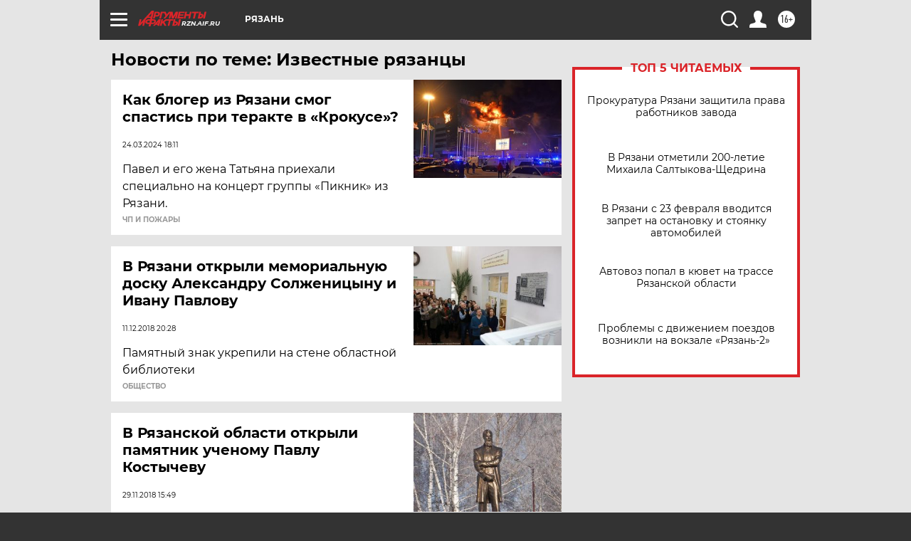

--- FILE ---
content_type: text/html; charset=UTF-8
request_url: https://rzn.aif.ru/tag/izvjestnyje_rjazantsy
body_size: 16912
content:
<!DOCTYPE html>
<!--[if IE 8]><html class="ie8"> <![endif]-->
<!--[if gt IE 8]><!--><html lang="ru"> <!--<![endif]-->
<head>
    <!-- created_at 30-01-2026 08:35:26 -->
    <script>
        window.isIndexPage = 0;
        window.isMobileBrowser = 0;
        window.disableSidebarCut = 1;
        window.bannerDebugMode = 0;
    </script>

                
                                    <meta http-equiv="Content-Type" content="text/html; charset=utf-8" >
<meta name="format-detection" content="telephone=no" >
<meta name="viewport" content="width=device-width, user-scalable=no, initial-scale=1.0, maximum-scale=1.0, minimum-scale=1.0" >
<meta http-equiv="X-UA-Compatible" content="IE=edge,chrome=1" >
<meta name="HandheldFriendly" content="true" >
<meta name="format-detection" content="telephone=no" >
<meta name="theme-color" content="#ffffff" >
<meta name="description" content="Известные рязанцы — самые актуальные и последние новости сегодня. Будьте в курсе главных свежих новостных событий дня и последнего часа, фото и видео репортажей на сайте Аргументы и Факты." >
<meta name="facebook-domain-verification" content="jiqbwww7rrqnwzjkizob7wrpmgmwq3" >
        <title>Известные рязанцы — последние новости сегодня | АиФ Рязань</title>    <link rel="shortcut icon" type="image/x-icon" href="/favicon.ico" />
    <link rel="icon" type="image/svg+xml" href="/favicon.svg">
    
    <link rel="preload" href="/redesign2018/fonts/montserrat-v15-latin-ext_latin_cyrillic-ext_cyrillic-regular.woff2" as="font" type="font/woff2" crossorigin>
    <link rel="preload" href="/redesign2018/fonts/montserrat-v15-latin-ext_latin_cyrillic-ext_cyrillic-italic.woff2" as="font" type="font/woff2" crossorigin>
    <link rel="preload" href="/redesign2018/fonts/montserrat-v15-latin-ext_latin_cyrillic-ext_cyrillic-700.woff2" as="font" type="font/woff2" crossorigin>
    <link rel="preload" href="/redesign2018/fonts/montserrat-v15-latin-ext_latin_cyrillic-ext_cyrillic-700italic.woff2" as="font" type="font/woff2" crossorigin>
    <link rel="preload" href="/redesign2018/fonts/montserrat-v15-latin-ext_latin_cyrillic-ext_cyrillic-800.woff2" as="font" type="font/woff2" crossorigin>
    <link href="https://rzn.aif.ru/tag/izvjestnyje_rjazantsy" rel="canonical" >
<link href="https://rzn.aif.ru/redesign2018/css/style.css?cba" media="all" rel="stylesheet" type="text/css" >
<link href="https://rzn.aif.ru/img/icon/apple_touch_icon_57x57.png?cba" rel="apple-touch-icon" sizes="57x57" >
<link href="https://rzn.aif.ru/img/icon/apple_touch_icon_114x114.png?cba" rel="apple-touch-icon" sizes="114x114" >
<link href="https://rzn.aif.ru/img/icon/apple_touch_icon_72x72.png?cba" rel="apple-touch-icon" sizes="72x72" >
<link href="https://rzn.aif.ru/img/icon/apple_touch_icon_144x144.png?cba" rel="apple-touch-icon" sizes="144x144" >
<link href="https://rzn.aif.ru/img/icon/apple-touch-icon.png?cba" rel="apple-touch-icon" sizes="180x180" >
<link href="https://rzn.aif.ru/img/icon/favicon-32x32.png?cba" rel="icon" type="image/png" sizes="32x32" >
<link href="https://rzn.aif.ru/img/icon/favicon-16x16.png?cba" rel="icon" type="image/png" sizes="16x16" >
<link href="https://rzn.aif.ru/img/manifest.json?cba" rel="manifest" >
<link href="https://rzn.aif.ru/img/safari-pinned-tab.svg?cba" rel="mask-icon" color="#d55b5b" >
<link href="https://ads.betweendigital.com" rel="preconnect" crossorigin="" >
        <script type="text/javascript">
    //<!--
    var isRedesignPage = true;    //-->
</script>
<script type="text/javascript" src="https://rzn.aif.ru/js/output/jquery.min.js?cba"></script>
<script type="text/javascript" src="https://rzn.aif.ru/js/output/header_scripts.js?cba"></script>
<script type="text/javascript">
    //<!--
    var _sf_startpt=(new Date()).getTime()    //-->
</script>
<script type="text/javascript" src="https://yastatic.net/s3/passport-sdk/autofill/v1/sdk-suggest-with-polyfills-latest.js?cba"></script>
<script type="text/javascript">
    //<!--
    window.YandexAuthParams = {"oauthQueryParams":{"client_id":"b104434ccf5a4638bdfe8a9101264f3c","response_type":"code","redirect_uri":"https:\/\/aif.ru\/oauth\/yandex\/callback"},"tokenPageOrigin":"https:\/\/aif.ru"};    //-->
</script>
<script type="text/javascript">
    //<!--
    function AdFox_getWindowSize() {
    var winWidth,winHeight;
	if( typeof( window.innerWidth ) == 'number' ) {
		//Non-IE
		winWidth = window.innerWidth;
		winHeight = window.innerHeight;
	} else if( document.documentElement && ( document.documentElement.clientWidth || document.documentElement.clientHeight ) ) {
		//IE 6+ in 'standards compliant mode'
		winWidth = document.documentElement.clientWidth;
		winHeight = document.documentElement.clientHeight;
	} else if( document.body && ( document.body.clientWidth || document.body.clientHeight ) ) {
		//IE 4 compatible
		winWidth = document.body.clientWidth;
		winHeight = document.body.clientHeight;
	}
	return {"width":winWidth, "height":winHeight};
}//END function AdFox_getWindowSize

function AdFox_getElementPosition(elemId){
    var elem;
    
    if (document.getElementById) {
		elem = document.getElementById(elemId);
	}
	else if (document.layers) {
		elem = document.elemId;
	}
	else if (document.all) {
		elem = document.all.elemId;
	}
    var w = elem.offsetWidth;
    var h = elem.offsetHeight;	
    var l = 0;
    var t = 0;
	
    while (elem)
    {
        l += elem.offsetLeft;
        t += elem.offsetTop;
        elem = elem.offsetParent;
    }

    return {"left":l, "top":t, "width":w, "height":h};
} //END function AdFox_getElementPosition

function AdFox_getBodyScrollTop(){
	return self.pageYOffset || (document.documentElement && document.documentElement.scrollTop) || (document.body && document.body.scrollTop);
} //END function AdFox_getBodyScrollTop

function AdFox_getBodyScrollLeft(){
	return self.pageXOffset || (document.documentElement && document.documentElement.scrollLeft) || (document.body && document.body.scrollLeft);
}//END function AdFox_getBodyScrollLeft

function AdFox_Scroll(elemId,elemSrc){
   var winPos = AdFox_getWindowSize();
   var winWidth = winPos.width;
   var winHeight = winPos.height;
   var scrollY = AdFox_getBodyScrollTop();
   var scrollX =  AdFox_getBodyScrollLeft();
   var divId = 'AdFox_banner_'+elemId;
   var ltwhPos = AdFox_getElementPosition(divId);
   var lPos = ltwhPos.left;
   var tPos = ltwhPos.top;

   if(scrollY+winHeight+5 >= tPos && scrollX+winWidth+5 >= lPos){
      AdFox_getCodeScript(1,elemId,elemSrc);
	  }else{
	     setTimeout('AdFox_Scroll('+elemId+',"'+elemSrc+'");',100);
	  }
}//End function AdFox_Scroll    //-->
</script>
<script type="text/javascript">
    //<!--
    function AdFox_SetLayerVis(spritename,state){
   document.getElementById(spritename).style.visibility=state;
}

function AdFox_Open(AF_id){
   AdFox_SetLayerVis('AdFox_DivBaseFlash_'+AF_id, "hidden");
   AdFox_SetLayerVis('AdFox_DivOverFlash_'+AF_id, "visible");
}

function AdFox_Close(AF_id){
   AdFox_SetLayerVis('AdFox_DivOverFlash_'+AF_id, "hidden");
   AdFox_SetLayerVis('AdFox_DivBaseFlash_'+AF_id, "visible");
}

function AdFox_getCodeScript(AF_n,AF_id,AF_src){
   var AF_doc;
   if(AF_n<10){
      try{
	     if(document.all && !window.opera){
		    AF_doc = window.frames['AdFox_iframe_'+AF_id].document;
			}else if(document.getElementById){
			         AF_doc = document.getElementById('AdFox_iframe_'+AF_id).contentDocument;
					 }
		 }catch(e){}
    if(AF_doc){
	   AF_doc.write('<scr'+'ipt type="text/javascript" src="'+AF_src+'"><\/scr'+'ipt>');
	   }else{
	      setTimeout('AdFox_getCodeScript('+(++AF_n)+','+AF_id+',"'+AF_src+'");', 100);
		  }
		  }
}

function adfoxSdvigContent(banID, flashWidth, flashHeight){
	var obj = document.getElementById('adfoxBanner'+banID).style;
	if (flashWidth == '100%') obj.width = flashWidth;
	    else obj.width = flashWidth + "px";
	if (flashHeight == '100%') obj.height = flashHeight;
	    else obj.height = flashHeight + "px";
}

function adfoxVisibilityFlash(banName, flashWidth, flashHeight){
    	var obj = document.getElementById(banName).style;
	if (flashWidth == '100%') obj.width = flashWidth;
	    else obj.width = flashWidth + "px";
	if (flashHeight == '100%') obj.height = flashHeight;
	    else obj.height = flashHeight + "px";
}

function adfoxStart(banID, FirShowFlNum, constVisFlashFir, sdvigContent, flash1Width, flash1Height, flash2Width, flash2Height){
	if (FirShowFlNum == 1) adfoxVisibilityFlash('adfoxFlash1'+banID, flash1Width, flash1Height);
	    else if (FirShowFlNum == 2) {
		    adfoxVisibilityFlash('adfoxFlash2'+banID, flash2Width, flash2Height);
	        if (constVisFlashFir == 'yes') adfoxVisibilityFlash('adfoxFlash1'+banID, flash1Width, flash1Height);
		    if (sdvigContent == 'yes') adfoxSdvigContent(banID, flash2Width, flash2Height);
		        else adfoxSdvigContent(banID, flash1Width, flash1Height);
	}
}

function adfoxOpen(banID, constVisFlashFir, sdvigContent, flash2Width, flash2Height){
	var aEventOpenClose = new Image();
	var obj = document.getElementById("aEventOpen"+banID);
	if (obj) aEventOpenClose.src =  obj.title+'&rand='+Math.random()*1000000+'&prb='+Math.random()*1000000;
	adfoxVisibilityFlash('adfoxFlash2'+banID, flash2Width, flash2Height);
	if (constVisFlashFir != 'yes') adfoxVisibilityFlash('adfoxFlash1'+banID, 1, 1);
	if (sdvigContent == 'yes') adfoxSdvigContent(banID, flash2Width, flash2Height);
}


function adfoxClose(banID, constVisFlashFir, sdvigContent, flash1Width, flash1Height){
	var aEventOpenClose = new Image();
	var obj = document.getElementById("aEventClose"+banID);
	if (obj) aEventOpenClose.src =  obj.title+'&rand='+Math.random()*1000000+'&prb='+Math.random()*1000000;
	adfoxVisibilityFlash('adfoxFlash2'+banID, 1, 1);
	if (constVisFlashFir != 'yes') adfoxVisibilityFlash('adfoxFlash1'+banID, flash1Width, flash1Height);
	if (sdvigContent == 'yes') adfoxSdvigContent(banID, flash1Width, flash1Height);
}    //-->
</script>
<script type="text/javascript">
    //<!--
    window.yaContextCb = window.yaContextCb || []    //-->
</script>
<script type="text/javascript" src="https://yandex.ru/ads/system/context.js?cba"></script>
<script type="text/javascript" src="//cdn.rutarget.ru/static/publishertag/publishertag.js?cba"></script>
<script type="text/javascript">
    //<!--
    window.EventObserver = {
    observers: {},

    subscribe: function (name, fn) {
        if (!this.observers.hasOwnProperty(name)) {
            this.observers[name] = [];
        }
        this.observers[name].push(fn)
    },
    
    unsubscribe: function (name, fn) {
        if (!this.observers.hasOwnProperty(name)) {
            return;
        }
        this.observers[name] = this.observers[name].filter(function (subscriber) {
            return subscriber !== fn
        })
    },
    
    broadcast: function (name, data) {
        if (!this.observers.hasOwnProperty(name)) {
            return;
        }
        this.observers[name].forEach(function (subscriber) {
            return subscriber(data)
        })
    }
};    //-->
</script>    
    <script>
  var adcm_config ={
    id:1064,
    platformId: 64,
    init: function () {
      window.adcm.call();
    }
  };
</script>
<script src="https://tag.digitaltarget.ru/adcm.js" async></script>    <script async src="https://www.googletagservices.com/tag/js/gpt.js"></script>
<script async src="https://cdn-b.notsy.io/aif/ym.js"></script>
<script>
window.notsyCmd = window.notsyCmd || [];
window.notsyCmd.push(function() {
window.notsyInit(

{ "pageVersionAutodetect": true }
);
});
</script><meta name="zen-verification" content="2OZNP2DvAP4yhJtSPXSC7c32fIy8RnpTuwwm7k79FwKlar2idzQZB6dYkzJGM09N" />    <link rel="stylesheet" type="text/css" media="print" href="https://rzn.aif.ru/redesign2018/css/print.css?cba" />
    <base href=""/>
</head><body class="region__rzn ">
<div class="overlay"></div>
<!-- Rating@Mail.ru counter -->
<script type="text/javascript">
var _tmr = window._tmr || (window._tmr = []);
_tmr.push({id: "59428", type: "pageView", start: (new Date()).getTime()});
(function (d, w, id) {
  if (d.getElementById(id)) return;
  var ts = d.createElement("script"); ts.type = "text/javascript"; ts.async = true; ts.id = id;
  ts.src = "https://top-fwz1.mail.ru/js/code.js";
  var f = function () {var s = d.getElementsByTagName("script")[0]; s.parentNode.insertBefore(ts, s);};
  if (w.opera == "[object Opera]") { d.addEventListener("DOMContentLoaded", f, false); } else { f(); }
})(document, window, "topmailru-code");
</script><noscript><div>
<img src="https://top-fwz1.mail.ru/counter?id=59428;js=na" style="border:0;position:absolute;left:-9999px;" alt="Top.Mail.Ru" />
</div></noscript>
<!-- //Rating@Mail.ru counter -->



<div class="container" id="container">
    
        <noindex><div class="adv_content bp__body_first adwrapper"><div class="banner_params hide" data-params="{&quot;id&quot;:4921,&quot;num&quot;:1,&quot;place&quot;:&quot;body_first&quot;}"></div>
<!--AdFox START-->
<!--aif_direct-->
<!--Площадка: AIF_fullscreen /  / -->
<!--Тип баннера: FullScreen-->
<!--Расположение: <верх страницы>-->
<div id="adfox_150417328041091508"></div>
<script>     
    window.yaContextCb.push(()=>{
    Ya.adfoxCode.create({
        ownerId: 249933,
        containerId: 'adfox_150417328041091508',
        params: {
            pp: 'g',
            ps: 'cnul',
            p2: 'fptu',
            puid1: ''
        }
    }); 
}); 
</script></div></noindex>
        
        <!--баннер над шапкой--->
                <div class="banner_box">
            <div class="main_banner">
                            </div>
        </div>
                <!--//баннер  над шапкой--->

    <script>
	currentUser = new User();
</script>

<header class="header">
    <div class="count_box_nodisplay">
    <div class="couter_block"><!--LiveInternet counter-->
<script type="text/javascript"><!--
document.write("<img src='https://counter.yadro.ru//hit;AIF?r"+escape(document.referrer)+((typeof(screen)=="undefined")?"":";s"+screen.width+"*"+screen.height+"*"+(screen.colorDepth?screen.colorDepth:screen.pixelDepth))+";u"+escape(document.URL)+";h"+escape(document.title.substring(0,80))+";"+Math.random()+"' width=1 height=1 alt=''>");
//--></script><!--/LiveInternet--></div></div>    <div class="topline">
    <a href="#" class="burger openCloser">
        <div class="burger__wrapper">
            <span class="burger__line"></span>
            <span class="burger__line"></span>
            <span class="burger__line"></span>
        </div>
    </a>

    
    <a href="/" class="logo_box">
                <img width="96" height="22" src="https://rzn.aif.ru/redesign2018/img/logo.svg?cba" alt="Аргументы и Факты">
        <div class="region_url">
            rzn.aif.ru        </div>
            </a>
    <div itemscope itemtype="http://schema.org/Organization" class="schema_org">
        <img itemprop="logo" src="https://rzn.aif.ru/redesign2018/img/logo.svg?cba" />
        <a itemprop="url" href="/"></a>
        <meta itemprop="name" content="АО «Аргументы и Факты»" />
        <div itemprop="address" itemscope itemtype="http://schema.org/PostalAddress">
            <meta itemprop="postalCode" content="101000" />
            <meta itemprop="addressLocality" content="Москва" />
            <meta itemprop="streetAddress" content="ул. Мясницкая, д. 42"/>
            <meta itemprop="addressCountry" content="RU"/>
            <a itemprop="telephone" href="tel:+74956465757">+7 (495) 646 57 57</a>
        </div>
    </div>
    <div class="age16 age16_topline">16+</div>
    <a href="#" class="region regionOpenCloser">
        <img width="19" height="25" src="https://rzn.aif.ru/redesign2018/img/location.svg?cba"><span>Рязань</span>
    </a>
    <div class="topline__slot">
             </div>

    <!--a class="topline__hashtag" href="https://aif.ru/health/coronavirus/?utm_medium=header&utm_content=covid&utm_source=aif">#остаемсядома</a-->
    <div class="auth_user_status_js">
        <a href="#" class="user auth_link_login_js auth_open_js"><img width="24" height="24" src="https://rzn.aif.ru/redesign2018/img/user_ico.svg?cba"></a>
        <a href="/profile" class="user auth_link_profile_js" style="display: none"><img width="24" height="24" src="https://rzn.aif.ru/redesign2018/img/user_ico.svg?cba"></a>
    </div>
    <div class="search_box">
        <a href="#" class="search_ico searchOpener">
            <img width="24" height="24" src="https://rzn.aif.ru/redesign2018/img/search_ico.svg?cba">
        </a>
        <div class="search_input">
            <form action="/search" id="search_form1">
                <input type="text" name="text" maxlength="50"/>
            </form>
        </div>
    </div>
</div>

<div class="fixed_menu topline">
    <div class="cont_center">
        <a href="#" class="burger openCloser">
            <div class="burger__wrapper">
                <span class="burger__line"></span>
                <span class="burger__line"></span>
                <span class="burger__line"></span>
            </div>
        </a>
        <a href="/" class="logo_box">
                        <img width="96" height="22" src="https://rzn.aif.ru/redesign2018/img/logo.svg?cba" alt="Аргументы и Факты">
            <div class="region_url">
                rzn.aif.ru            </div>
                    </a>
        <div class="age16 age16_topline">16+</div>
        <a href="/" class="region regionOpenCloser">
            <img width="19" height="25" src="https://rzn.aif.ru/redesign2018/img/location.svg?cba">
            <span>Рязань</span>
        </a>
        <div class="topline__slot">
                    </div>

        <!--a class="topline__hashtag" href="https://aif.ru/health/coronavirus/?utm_medium=header&utm_content=covid&utm_source=aif">#остаемсядома</a-->
        <div class="auth_user_status_js">
            <a href="#" class="user auth_link_login_js auth_open_js"><img width="24" height="24" src="https://rzn.aif.ru/redesign2018/img/user_ico.svg?cba"></a>
            <a href="/profile" class="user auth_link_profile_js" style="display: none"><img width="24" height="24" src="https://rzn.aif.ru/redesign2018/img/user_ico.svg?cba"></a>
        </div>
        <div class="search_box">
            <a href="#" class="search_ico searchOpener">
                <img width="24" height="24" src="https://rzn.aif.ru/redesign2018/img/search_ico.svg?cba">
            </a>
            <div class="search_input">
                <form action="/search">
                    <input type="text" name="text" maxlength="50" >
                </form>
            </div>
        </div>
    </div>
</div>    <div class="regions_box">
    <nav class="cont_center">
        <ul class="regions">
            <li><a href="https://aif.ru?from_menu=1">ФЕДЕРАЛЬНЫЙ</a></li>
            <li><a href="https://spb.aif.ru">САНКТ-ПЕТЕРБУРГ</a></li>

            
                                    <li><a href="https://adigea.aif.ru">Адыгея</a></li>
                
            
                                    <li><a href="https://arh.aif.ru">Архангельск</a></li>
                
            
                
            
                
            
                                    <li><a href="https://astrakhan.aif.ru">Астрахань</a></li>
                
            
                                    <li><a href="https://altai.aif.ru">Барнаул</a></li>
                
            
                                    <li><a href="https://aif.by">Беларусь</a></li>
                
            
                                    <li><a href="https://bel.aif.ru">Белгород</a></li>
                
            
                
            
                                    <li><a href="https://bryansk.aif.ru">Брянск</a></li>
                
            
                                    <li><a href="https://bur.aif.ru">Бурятия</a></li>
                
            
                                    <li><a href="https://vl.aif.ru">Владивосток</a></li>
                
            
                                    <li><a href="https://vlad.aif.ru">Владимир</a></li>
                
            
                                    <li><a href="https://vlg.aif.ru">Волгоград</a></li>
                
            
                                    <li><a href="https://vologda.aif.ru">Вологда</a></li>
                
            
                                    <li><a href="https://vrn.aif.ru">Воронеж</a></li>
                
            
                
            
                                    <li><a href="https://dag.aif.ru">Дагестан</a></li>
                
            
                
            
                                    <li><a href="https://ivanovo.aif.ru">Иваново</a></li>
                
            
                                    <li><a href="https://irk.aif.ru">Иркутск</a></li>
                
            
                                    <li><a href="https://kazan.aif.ru">Казань</a></li>
                
            
                                    <li><a href="https://kzaif.kz">Казахстан</a></li>
                
            
                
            
                                    <li><a href="https://klg.aif.ru">Калининград</a></li>
                
            
                
            
                                    <li><a href="https://kaluga.aif.ru">Калуга</a></li>
                
            
                                    <li><a href="https://kamchatka.aif.ru">Камчатка</a></li>
                
            
                
            
                                    <li><a href="https://karel.aif.ru">Карелия</a></li>
                
            
                                    <li><a href="https://kirov.aif.ru">Киров</a></li>
                
            
                                    <li><a href="https://komi.aif.ru">Коми</a></li>
                
            
                                    <li><a href="https://kostroma.aif.ru">Кострома</a></li>
                
            
                                    <li><a href="https://kuban.aif.ru">Краснодар</a></li>
                
            
                                    <li><a href="https://krsk.aif.ru">Красноярск</a></li>
                
            
                                    <li><a href="https://krym.aif.ru">Крым</a></li>
                
            
                                    <li><a href="https://kuzbass.aif.ru">Кузбасс</a></li>
                
            
                
            
                
            
                                    <li><a href="https://aif.kg">Кыргызстан</a></li>
                
            
                                    <li><a href="https://mar.aif.ru">Марий Эл</a></li>
                
            
                                    <li><a href="https://saransk.aif.ru">Мордовия</a></li>
                
            
                                    <li><a href="https://murmansk.aif.ru">Мурманск</a></li>
                
            
                
            
                                    <li><a href="https://nn.aif.ru">Нижний Новгород</a></li>
                
            
                                    <li><a href="https://nsk.aif.ru">Новосибирск</a></li>
                
            
                
            
                                    <li><a href="https://omsk.aif.ru">Омск</a></li>
                
            
                                    <li><a href="https://oren.aif.ru">Оренбург</a></li>
                
            
                                    <li><a href="https://penza.aif.ru">Пенза</a></li>
                
            
                                    <li><a href="https://perm.aif.ru">Пермь</a></li>
                
            
                                    <li><a href="https://pskov.aif.ru">Псков</a></li>
                
            
                                    <li><a href="https://rostov.aif.ru">Ростов-на-Дону</a></li>
                
            
                                    <li><a href="https://rzn.aif.ru">Рязань</a></li>
                
            
                                    <li><a href="https://samara.aif.ru">Самара</a></li>
                
            
                
            
                                    <li><a href="https://saratov.aif.ru">Саратов</a></li>
                
            
                                    <li><a href="https://sakhalin.aif.ru">Сахалин</a></li>
                
            
                
            
                                    <li><a href="https://smol.aif.ru">Смоленск</a></li>
                
            
                
            
                                    <li><a href="https://stav.aif.ru">Ставрополь</a></li>
                
            
                
            
                                    <li><a href="https://tver.aif.ru">Тверь</a></li>
                
            
                                    <li><a href="https://tlt.aif.ru">Тольятти</a></li>
                
            
                                    <li><a href="https://tomsk.aif.ru">Томск</a></li>
                
            
                                    <li><a href="https://tula.aif.ru">Тула</a></li>
                
            
                                    <li><a href="https://tmn.aif.ru">Тюмень</a></li>
                
            
                                    <li><a href="https://udm.aif.ru">Удмуртия</a></li>
                
            
                
            
                                    <li><a href="https://ul.aif.ru">Ульяновск</a></li>
                
            
                                    <li><a href="https://ural.aif.ru">Урал</a></li>
                
            
                                    <li><a href="https://ufa.aif.ru">Уфа</a></li>
                
            
                
            
                
            
                                    <li><a href="https://hab.aif.ru">Хабаровск</a></li>
                
            
                
            
                                    <li><a href="https://chv.aif.ru">Чебоксары</a></li>
                
            
                                    <li><a href="https://chel.aif.ru">Челябинск</a></li>
                
            
                                    <li><a href="https://chr.aif.ru">Черноземье</a></li>
                
            
                                    <li><a href="https://chita.aif.ru">Чита</a></li>
                
            
                                    <li><a href="https://ugra.aif.ru">Югра</a></li>
                
            
                                    <li><a href="https://yakutia.aif.ru">Якутия</a></li>
                
            
                                    <li><a href="https://yamal.aif.ru">Ямал</a></li>
                
            
                                    <li><a href="https://yar.aif.ru">Ярославль</a></li>
                
                    </ul>
    </nav>
</div>    <div class="top_menu_box">
    <div class="cont_center">
        <nav class="top_menu main_menu_wrapper_js">
                            <ul class="main_menu main_menu_js" id="rubrics">
                                    <li  class="menuItem top_level_item_js">

        <a  href="https://rzn.aif.ru/news" title="Новости" id="custommenu-10214">Новости</a>
    
    </li>                                                <li  class="menuItem top_level_item_js">

        <span  title="Спецпроекты">Спецпроекты</span>
    
            <div class="subrubrics_box submenu_js">
            <ul>
                                                            <li  class="menuItem">

        <a  href=" http://dobroe.aif.ru/" title="АиФ. Доброе сердце" id="custommenu-7217">АиФ. Доброе сердце</a>
    
    </li>                                                                                <li  class="menuItem">

        <a  href="https://rzn.aif.ru/bilchuzhimstalsvoim/" title="Был чужим – стал своим" id="custommenu-11477">Был чужим – стал своим</a>
    
    </li>                                                                                <li  class="menuItem">

        <a  href="https://rzn.aif.ru/society/pamyat_nashu_ne_steret_s_godami_specproekt_aif-ryazan_ko_dnyu_pobedy" title="«Память нашу не стереть с годами». Спецпроект «АиФ-Рязань» ко Дню Победы" id="custommenu-10891">«Память нашу не стереть с годами». Спецпроект «АиФ-Рязань» ко Дню Победы</a>
    
    </li>                                                                                <li  class="menuItem">

        <a  href="http://warletters.aif.ru/" title="Письма на фронт" id="custommenu-8403">Письма на фронт</a>
    
    </li>                                                                                <li  class="menuItem">

        <a  href="https://aif.ru/static/1965080" title="Детская книга войны" id="custommenu-8491">Детская книга войны</a>
    
    </li>                                                                                <li  class="menuItem">

        <a  href="https://aif.ru/special" title="Все спецпроекты" id="custommenu-7832">Все спецпроекты</a>
    
    </li>                                                </ul>
        </div>
    </li>                                                <li  class="menuItem top_level_item_js">

        <a  href="https://rzn.aif.ru/armee" title="Армия" id="custommenu-11198">Армия</a>
    
    </li>                                                <li  class="menuItem top_level_item_js">

        <a  href="https://rzn.aif.ru/apk" title="Сельское хозяйство" id="custommenu-11449">Сельское хозяйство</a>
    
    </li>                                                <li  class="menuItem top_level_item_js">

        <a  href="https://rzn.aif.ru/realty" title="Недвижимость" id="custommenu-11450">Недвижимость</a>
    
    </li>                                                <li  class="menuItem top_level_item_js">

        <a  href="https://rzn.aif.ru/construction" title="Благоустройство" id="custommenu-11451">Благоустройство</a>
    
    </li>                                                <li  data-rubric_id="1687" class="menuItem top_level_item_js">

        <a  href="/society" title="ОБЩЕСТВО" id="custommenu-5027">ОБЩЕСТВО</a>
    
            <div class="subrubrics_box submenu_js">
            <ul>
                                                            <li  data-rubric_id="1705" class="menuItem">

        <a  href="/society/persona" title="Люди" id="custommenu-5031">Люди</a>
    
    </li>                                                                                <li  data-rubric_id="3568" class="menuItem">

        <a  href="/society/jkh" title="ЖКХ" id="custommenu-6205">ЖКХ</a>
    
    </li>                                                                                <li  data-rubric_id="1706" class="menuItem">

        <a  href="/society/details" title="События" id="custommenu-5032">События</a>
    
    </li>                                                </ul>
        </div>
    </li>                                                <li  data-rubric_id="1688" class="menuItem top_level_item_js">

        <a  href="/politic" title="ПОЛИТИКА" id="custommenu-5028">ПОЛИТИКА</a>
    
            <div class="subrubrics_box submenu_js">
            <ul>
                                                            <li  data-rubric_id="1689" class="menuItem">

        <a  href="/politic/details" title="Власть" id="custommenu-5033">Власть</a>
    
    </li>                                                                                <li  data-rubric_id="1710" class="menuItem">

        <a  href="/politic/person" title="Люди" id="custommenu-5034">Люди</a>
    
    </li>                                                </ul>
        </div>
    </li>                                                <li  data-rubric_id="1697" class="menuItem top_level_item_js">

        <a  href="/money" title="ЭКОНОМИКА" id="custommenu-8433">ЭКОНОМИКА</a>
    
    </li>                                                <li  data-rubric_id="1717" class="menuItem top_level_item_js">

        <a  href="/incidents" title="ПРОИСШЕСТВИЯ" id="custommenu-7216">ПРОИСШЕСТВИЯ</a>
    
    </li>                                                <li  data-rubric_id="1690" class="menuItem top_level_item_js">

        <a  href="/culture" title="КУЛЬТУРА" id="custommenu-5029">КУЛЬТУРА</a>
    
            <div class="subrubrics_box submenu_js">
            <ul>
                                                            <li  data-rubric_id="1707" class="menuItem">

        <a  href="/culture/person" title="Люди" id="custommenu-5035">Люди</a>
    
    </li>                                                                                <li  data-rubric_id="1712" class="menuItem">

        <a  href="/culture/details" title="События" id="custommenu-5036">События</a>
    
    </li>                                                                                <li  data-rubric_id="1723" class="menuItem">

        <a  href="/culture/trailers" title="Афиша" id="custommenu-5037">Афиша</a>
    
    </li>                                                </ul>
        </div>
    </li>                                                <li  data-rubric_id="1694" class="menuItem top_level_item_js">

        <a  href="/health" title="ЗДОРОВЬЕ" id="custommenu-5030">ЗДОРОВЬЕ</a>
    
            <div class="subrubrics_box submenu_js">
            <ul>
                                                            <li  data-rubric_id="3570" class="menuItem">

        <a  href="/health/advice" title="Полезные советы " id="custommenu-6206">Полезные советы </a>
    
    </li>                                                                                <li  data-rubric_id="1711" class="menuItem">

        <a  href="/health/details" title="События" id="custommenu-5038">События</a>
    
    </li>                                                </ul>
        </div>
    </li>                                                <li  class="menuItem top_level_item_js">

        <a  href="https://rzn.aif.ru/food/all" title="Кухня" id="custommenu-10236">Кухня</a>
    
    </li>                                                <li  data-rubric_id="1695" class="menuItem top_level_item_js">

        <a  href="/sport" title="СПОРТ" id="custommenu-8434">СПОРТ</a>
    
    </li>                                                <li  class="menuItem top_level_item_js">

        <a  href="https://rzn.aif.ru/gallery" title="Фото" id="custommenu-7235">Фото</a>
    
    </li>                                                <li  class="menuItem top_level_item_js">

        <a  href="https://rzn.aif.ru/dontknows" title="Вопросы и ответы" id="custommenu-7495">Вопросы и ответы</a>
    
    </li>                        </ul>

            <ul id="projects" class="specprojects static_submenu_js"></ul>
            <div class="right_box">
                <div class="fresh_number">
    <h3>Свежий номер</h3>
    <a href="/gazeta/number/59352" class="number_box">
                    <img loading="lazy" src="https://aif-s3.aif.ru/images/044/878/b84855b2f119c9f7ce84231680e8c3ef.webp" width="91" height="120">
                <div class="text">
            № 4. 28/01/2026 <br /> "АиФ-Рязань"        </div>
    </a>
</div>
<div class="links_box">
    <a href="/gazeta">Издания</a>
</div>
                <div class="sharings_box">
    <span>АиФ в социальных сетях</span>
    <ul class="soc">
                <li>
        <a href="https://vk.com/rzn_aif" rel="nofollow" target="_blank">
            <img src="https://aif.ru/redesign2018/img/sharings/vk.svg">
        </a>
    </li>
            <li>
            <a class="rss_button_black" href="/rss/all.php" target="_blank">
                <img src="https://rzn.aif.ru/redesign2018/img/sharings/waflya.svg?cba" />
            </a>
        </li>
                <li>
        <a href="https://itunes.apple.com/ru/app/argumenty-i-fakty/id333210003?mt=8 " rel="nofollow" target="_blank">
            <img src="https://aif.ru/redesign2018/img/sharings/apple.svg">
        </a>
    </li>
        <li>
        <a href="https://play.google.com/store/apps/details?id=com.mobilein.aif&feature=search_result#?t=W251bGwsMSwxLDEsImNvbS5tb2JpbGVpbi5haWYiXQ" rel="nofollow" target="_blank">
            <img src="https://aif.ru/redesign2018/img/sharings/androd.svg">
        </a>
    </li>
    </ul>
</div>
            </div>
        </nav>
    </div>
</div></header>            	<div class="content_containers_wrapper_js">
        <div class="content_body  content_container_js">
            <div class="content">
                                <div class="title_box">
    <h1>Новости по теме: Известные рязанцы</h1>
</div>
<section class="article_list content_list_js">
        
<div class="list_item" data-item-id="5023193">
            <a href="https://rzn.aif.ru/incidents/chp_and_fires/kak-bloger-iz-ryazani-smog-spastis-pri-terakte-v-krokuse-" class="img_box no_title_element_js">
            <img loading="lazy" title="" src="https://aif-s3.aif.ru/images/036/355/d7a6c6cecb9cc46b9ea762ab370ca5e4.JPG" />
        </a>
    
    <div class="text_box_only_title title_element_js">
        <div class="box_info">
            <a href="https://rzn.aif.ru/incidents/chp_and_fires/kak-bloger-iz-ryazani-smog-spastis-pri-terakte-v-krokuse-"><span class="item_text__title">Как блогер из Рязани смог спастись при теракте в «Крокусе»?</span></a>
        </div>
    </div>

    <div class="text_box no_title_element_js">
        <div class="box_info">
            <a href="https://rzn.aif.ru/incidents/chp_and_fires/kak-bloger-iz-ryazani-smog-spastis-pri-terakte-v-krokuse-"><span class="item_text__title">Как блогер из Рязани смог спастись при теракте в «Крокусе»?</span></a>
            <span class="text_box__date">24.03.2024 18:11</span>
        </div>
        <span>Павел и его жена Татьяна приехали специально на концерт группы «Пикник» из Рязани.</span>
    </div>

            <a href="https://rzn.aif.ru/incidents/chp_and_fires" class="rubric_link no_title_element_js">ЧП и пожары</a>
    </div>
<div class="list_item" data-item-id="2706358">
            <a href="https://rzn.aif.ru/society/v_ryazani_otkryli_memorialnyu_dosku_aleksandru_solzhenicynu_i_ivanu_pavlovu" class="img_box no_title_element_js">
            <img loading="lazy" title="" src="https://aif-s3.aif.ru/images/015/804/eb2888d330ac07f77c2d0a04e224b4cb.jpg" />
        </a>
    
    <div class="text_box_only_title title_element_js">
        <div class="box_info">
            <a href="https://rzn.aif.ru/society/v_ryazani_otkryli_memorialnyu_dosku_aleksandru_solzhenicynu_i_ivanu_pavlovu"><span class="item_text__title">В Рязани открыли мемориальную доску Александру Солженицыну и Ивану Павлову</span></a>
        </div>
    </div>

    <div class="text_box no_title_element_js">
        <div class="box_info">
            <a href="https://rzn.aif.ru/society/v_ryazani_otkryli_memorialnyu_dosku_aleksandru_solzhenicynu_i_ivanu_pavlovu"><span class="item_text__title">В Рязани открыли мемориальную доску Александру Солженицыну и Ивану Павлову</span></a>
            <span class="text_box__date">11.12.2018 20:28</span>
        </div>
        <span>Памятный знак укрепили на стене областной библиотеки</span>
    </div>

            <a href="https://rzn.aif.ru/society" class="rubric_link no_title_element_js">ОБЩЕСТВО</a>
    </div>
<div class="list_item" data-item-id="2695958">
            <a href="https://rzn.aif.ru/culture/v_ryazanskoy_oblasti_otkryli_pamyatnik_uchenomu_pavlu_kostychevu" class="img_box no_title_element_js">
            <img loading="lazy" title="" src="https://aif-s3.aif.ru/images/015/711/5f834d590196a8b75fffdc32e215c9df.jpg" />
        </a>
    
    <div class="text_box_only_title title_element_js">
        <div class="box_info">
            <a href="https://rzn.aif.ru/culture/v_ryazanskoy_oblasti_otkryli_pamyatnik_uchenomu_pavlu_kostychevu"><span class="item_text__title">В Рязанской области открыли памятник ученому Павлу Костычеву</span></a>
        </div>
    </div>

    <div class="text_box no_title_element_js">
        <div class="box_info">
            <a href="https://rzn.aif.ru/culture/v_ryazanskoy_oblasti_otkryli_pamyatnik_uchenomu_pavlu_kostychevu"><span class="item_text__title">В Рязанской области открыли памятник ученому Павлу Костычеву</span></a>
            <span class="text_box__date">29.11.2018 15:49</span>
        </div>
        <span>Памятник основоположнику агрономического почвоведения установлен на его малой родине в Шацке</span>
    </div>

            <a href="https://rzn.aif.ru/culture" class="rubric_link no_title_element_js">КУЛЬТУРА</a>
    </div>
<div class="list_item" data-item-id="2476352">
            <a href="https://rzn.aif.ru/society/persona/velikie_i_vsemi_lyubimye_o_ryazankah_kotorymi_my_obyazany_gorditsya" class="img_box no_title_element_js">
            <img loading="lazy" title="" src="https://aif-s3.aif.ru/images/013/734/636fbab6ab17bc3026b8f8b6929101c7.JPG" />
        </a>
    
    <div class="text_box_only_title title_element_js">
        <div class="box_info">
            <a href="https://rzn.aif.ru/society/persona/velikie_i_vsemi_lyubimye_o_ryazankah_kotorymi_my_obyazany_gorditsya"><span class="item_text__title">Великие и всеми любимые. О рязанках, которыми мы обязаны гордиться</span></a>
        </div>
    </div>

    <div class="text_box no_title_element_js">
        <div class="box_info">
            <a href="https://rzn.aif.ru/society/persona/velikie_i_vsemi_lyubimye_o_ryazankah_kotorymi_my_obyazany_gorditsya"><span class="item_text__title">Великие и всеми любимые. О рязанках, которыми мы обязаны гордиться</span></a>
            <span class="text_box__date">08.03.2018 12:50</span>
        </div>
        <span>Имена этих знаменитых женщин у всех должны быть на слуху</span>
    </div>

            <a href="https://rzn.aif.ru/society/persona" class="rubric_link no_title_element_js">Люди</a>
    </div>
<div class="list_item" data-item-id="2387752">
            <a href="https://rzn.aif.ru/society/persona/umer_pochetnyy_grazhdanin_ryazani_geroy_sovetskogo_soyuza_albert_slyusar" class="img_box no_title_element_js">
            <img loading="lazy" title="" src="https://aif-s3.aif.ru/images/012/947/0d6a02387490dded578bc3baf3a72991.jpg" />
        </a>
    
    <div class="text_box_only_title title_element_js">
        <div class="box_info">
            <a href="https://rzn.aif.ru/society/persona/umer_pochetnyy_grazhdanin_ryazani_geroy_sovetskogo_soyuza_albert_slyusar"><span class="item_text__title">Умер Почетный гражданин Рязани, Герой Советского Союза Альберт Слюсарь</span></a>
        </div>
    </div>

    <div class="text_box no_title_element_js">
        <div class="box_info">
            <a href="https://rzn.aif.ru/society/persona/umer_pochetnyy_grazhdanin_ryazani_geroy_sovetskogo_soyuza_albert_slyusar"><span class="item_text__title">Умер Почетный гражданин Рязани, Герой Советского Союза Альберт Слюсарь</span></a>
            <span class="text_box__date">11.11.2017 23:41</span>
        </div>
        <span>Бывшему начальнику воздушно-десантного командного училища было 78 лет</span>
    </div>

            <a href="https://rzn.aif.ru/society/persona" class="rubric_link no_title_element_js">Люди</a>
    </div>
<div class="list_item" data-item-id="2383267">
            <a href="https://rzn.aif.ru/society/persona/ryazanka_galina_chuvina_metala_nozhi_v_shou_na_pervom_kanale" class="img_box no_title_element_js">
            <img loading="lazy" title="" src="https://aif-s3.aif.ru/images/012/906/72311a2ebe484a15b3910a67d4221dae.jpg" />
        </a>
    
    <div class="text_box_only_title title_element_js">
        <div class="box_info">
            <a href="https://rzn.aif.ru/society/persona/ryazanka_galina_chuvina_metala_nozhi_v_shou_na_pervom_kanale"><span class="item_text__title">Рязанка Галина Чувина метала ножи в шоу на Первом канале. Видео</span></a>
        </div>
    </div>

    <div class="text_box no_title_element_js">
        <div class="box_info">
            <a href="https://rzn.aif.ru/society/persona/ryazanka_galina_chuvina_metala_nozhi_v_shou_na_pervom_kanale"><span class="item_text__title">Рязанка Галина Чувина метала ножи в шоу на Первом канале. Видео</span></a>
            <span class="text_box__date">06.11.2017 12:13</span>
        </div>
        <span>Пенсионерка из города Сасово участвовала в программе «Старше всех»</span>
    </div>

            <a href="https://rzn.aif.ru/society/persona" class="rubric_link no_title_element_js">Люди</a>
    </div>
<div class="list_item" data-item-id="2326115">
            <a href="https://rzn.aif.ru/culture/person/pamyatnik_akteru_erastu_garinu_poyavitsya_v_ryazani" class="img_box no_title_element_js">
            <img loading="lazy" title="" src="https://aif-s3.aif.ru/images/012/385/d2e70438ace044a6961f7ee7caa0b8bc.jpg" />
        </a>
    
    <div class="text_box_only_title title_element_js">
        <div class="box_info">
            <a href="https://rzn.aif.ru/culture/person/pamyatnik_akteru_erastu_garinu_poyavitsya_v_ryazani"><span class="item_text__title">Памятник актеру Эрасту Гарину установят в Рязани</span></a>
        </div>
    </div>

    <div class="text_box no_title_element_js">
        <div class="box_info">
            <a href="https://rzn.aif.ru/culture/person/pamyatnik_akteru_erastu_garinu_poyavitsya_v_ryazani"><span class="item_text__title">Памятник актеру Эрасту Гарину установят в Рязани</span></a>
            <span class="text_box__date">22.08.2017 12:42</span>
        </div>
        <span>Проект монумента уже готов, осталось только определиться с местом, где он будет установлен</span>
    </div>

            <a href="https://rzn.aif.ru/culture/person" class="rubric_link no_title_element_js">Люди</a>
    </div>
<div class="list_item" data-item-id="2308293">
            <a href="https://rzn.aif.ru/society/na_allee_puteshestvennikov_v_ryazani_ustanovili_byust_avinovu" class="img_box no_title_element_js">
            <img loading="lazy" title="" src="https://aif-s3.aif.ru/images/012/216/87461c08dd022de2de70a3c3f7778b11.jpg" />
        </a>
    
    <div class="text_box_only_title title_element_js">
        <div class="box_info">
            <a href="https://rzn.aif.ru/society/na_allee_puteshestvennikov_v_ryazani_ustanovili_byust_avinovu"><span class="item_text__title">На Аллее путешественников в Рязани установили бюст Авинову</span></a>
        </div>
    </div>

    <div class="text_box no_title_element_js">
        <div class="box_info">
            <a href="https://rzn.aif.ru/society/na_allee_puteshestvennikov_v_ryazani_ustanovili_byust_avinovu"><span class="item_text__title">На Аллее путешественников в Рязани установили бюст Авинову</span></a>
            <span class="text_box__date">28.07.2017 14:27</span>
        </div>
        <span>28 июля на Аллее путешественников в сквере на улице Радищева открыли бюст прославленного мореплавателя уроженца Рязанской губернии Александра Павловича Авинова</span>
    </div>

            <a href="https://rzn.aif.ru/society" class="rubric_link no_title_element_js">ОБЩЕСТВО</a>
    </div>
<div class="list_item" data-item-id="2295494">
            <a href="https://rzn.aif.ru/society/ryazanskie_issledovateli_proydut_po_sledam_petra_semenova-tyan-shanskogo" class="img_box no_title_element_js">
            <img loading="lazy" title="" src="https://aif-s3.aif.ru/images/012/098/b00a7b52d7a4f8c535168297fc609644.jpg" />
        </a>
    
    <div class="text_box_only_title title_element_js">
        <div class="box_info">
            <a href="https://rzn.aif.ru/society/ryazanskie_issledovateli_proydut_po_sledam_petra_semenova-tyan-shanskogo"><span class="item_text__title">Рязанские исследователи пройдут по следам Петра Семенова-Тян-Шанского</span></a>
        </div>
    </div>

    <div class="text_box no_title_element_js">
        <div class="box_info">
            <a href="https://rzn.aif.ru/society/ryazanskie_issledovateli_proydut_po_sledam_petra_semenova-tyan-shanskogo"><span class="item_text__title">Рязанские исследователи пройдут по следам Петра Семенова-Тян-Шанского</span></a>
            <span class="text_box__date">12.07.2017 10:34</span>
        </div>
        <span>10 июля состоялась пресс-конференция, посвященная стартующей в ближайшее время экспедиции «По следам Петра Петровича Семенова-Тян-Шанского. Алтай 2017»</span>
    </div>

            <a href="https://rzn.aif.ru/society" class="rubric_link no_title_element_js">ОБЩЕСТВО</a>
    </div>
<div class="list_item" data-item-id="2236203">
            <a href="https://rzn.aif.ru/culture/k_2018_godu_otrestavriruem_gimnaziyu_2_gde_prepodaval_solzhenicyn_lyubimov" class="img_box no_title_element_js">
            <img loading="lazy" title="" src="https://aif-s3.aif.ru/images/011/532/07d73c27961c81c1437bfb06f9617466.jpg" />
        </a>
    
    <div class="text_box_only_title title_element_js">
        <div class="box_info">
            <a href="https://rzn.aif.ru/culture/k_2018_godu_otrestavriruem_gimnaziyu_2_gde_prepodaval_solzhenicyn_lyubimov"><span class="item_text__title">К 2018 году отреставрируем гимназию №2, где преподавал Солженицын — Любимов</span></a>
        </div>
    </div>

    <div class="text_box no_title_element_js">
        <div class="box_info">
            <a href="https://rzn.aif.ru/culture/k_2018_godu_otrestavriruem_gimnaziyu_2_gde_prepodaval_solzhenicyn_lyubimov"><span class="item_text__title">К 2018 году отреставрируем гимназию №2, где преподавал Солженицын — Любимов</span></a>
            <span class="text_box__date">25.04.2017 09:20</span>
        </div>
        <span>24 апреля прошло заседание организационного комитета по подготовке и проведению празднования 100-летия со дня рождения А.И. Солженицына. Участвовал в мероприятии и глава Рязанского региона Николай Любимов</span>
    </div>

            <a href="https://rzn.aif.ru/culture" class="rubric_link no_title_element_js">КУЛЬТУРА</a>
    </div>
<div class="list_item" data-item-id="2185863">
            <a href="https://rzn.aif.ru/culture/v_ryazanskom_kremle_otkryvaetsya_vystavka_k_190-letiyu_semenova-tyan-shanskogo" class="img_box no_title_element_js">
            <img loading="lazy" title="" src="https://aif-s3.aif.ru/images/011/078/b6a8cffd37ce66c8c7a3300f0073192a.gif" />
        </a>
    
    <div class="text_box_only_title title_element_js">
        <div class="box_info">
            <a href="https://rzn.aif.ru/culture/v_ryazanskom_kremle_otkryvaetsya_vystavka_k_190-letiyu_semenova-tyan-shanskogo"><span class="item_text__title">В рязанском кремле открывается выставка к 190-летию Семенова-Тян-Шанского</span></a>
        </div>
    </div>

    <div class="text_box no_title_element_js">
        <div class="box_info">
            <a href="https://rzn.aif.ru/culture/v_ryazanskom_kremle_otkryvaetsya_vystavka_k_190-letiyu_semenova-tyan-shanskogo"><span class="item_text__title">В рязанском кремле открывается выставка к 190-летию Семенова-Тян-Шанского</span></a>
            <span class="text_box__date">20.02.2017 13:34</span>
        </div>
        <span>22 февраля в Рязанском историко-архитектурном музее-заповеднике открывается выставка «Семенов-Тян-Шанский: «самобытный, не торный путь». Приурочена выставка к 190-летию выдающегося ученого, путешественника, государственного и общественного деятеля</span>
    </div>

            <a href="https://rzn.aif.ru/culture" class="rubric_link no_title_element_js">КУЛЬТУРА</a>
    </div>
<div class="list_item" data-item-id="2136091">
            <a href="https://rzn.aif.ru/society/gosarhiv_po_domu_ciolkovskogo_v_ryazani_neobhodima_ekspertiza" class="img_box no_title_element_js">
            <img loading="lazy" title="" src="https://aif-s3.aif.ru/images/010/637/ef83afed0107b16881117bcb2a30afc6.JPG" />
        </a>
    
    <div class="text_box_only_title title_element_js">
        <div class="box_info">
            <a href="https://rzn.aif.ru/society/gosarhiv_po_domu_ciolkovskogo_v_ryazani_neobhodima_ekspertiza"><span class="item_text__title">Госархив: По «дому Циолковского» в Рязани необходима экспертиза</span></a>
        </div>
    </div>

    <div class="text_box no_title_element_js">
        <div class="box_info">
            <a href="https://rzn.aif.ru/society/gosarhiv_po_domu_ciolkovskogo_v_ryazani_neobhodima_ekspertiza"><span class="item_text__title">Госархив: По «дому Циолковского» в Рязани необходима экспертиза</span></a>
            <span class="text_box__date">13.12.2016 15:22</span>
        </div>
        <span></span>
    </div>

            <a href="https://rzn.aif.ru/society" class="rubric_link no_title_element_js">ОБЩЕСТВО</a>
    </div>
<div class="list_item" data-item-id="2124434">
            <a href="https://rzn.aif.ru/society/kurirovat_rabotu_po_izucheniyu_biografii_ciolkovskogo_budet_sergey_filimonov" class="img_box no_title_element_js">
            <img loading="lazy" title="" src="https://aif-s3.aif.ru/images/010/536/b748a377d2e79f6638a5dde3bd6a9a4f.JPG" />
        </a>
    
    <div class="text_box_only_title title_element_js">
        <div class="box_info">
            <a href="https://rzn.aif.ru/society/kurirovat_rabotu_po_izucheniyu_biografii_ciolkovskogo_budet_sergey_filimonov"><span class="item_text__title">Курировать работу по изучению биографии Циолковского будет Сергей Филимонов</span></a>
        </div>
    </div>

    <div class="text_box no_title_element_js">
        <div class="box_info">
            <a href="https://rzn.aif.ru/society/kurirovat_rabotu_po_izucheniyu_biografii_ciolkovskogo_budet_sergey_filimonov"><span class="item_text__title">Курировать работу по изучению биографии Циолковского будет Сергей Филимонов</span></a>
            <span class="text_box__date">29.11.2016 15:08</span>
        </div>
        <span></span>
    </div>

            <a href="https://rzn.aif.ru/society" class="rubric_link no_title_element_js">ОБЩЕСТВО</a>
    </div>
<div class="list_item" data-item-id="2123416">
            <a href="https://rzn.aif.ru/society/dom_ciolkovskogo_v_ryazani_poka_snosit_ne_budut" class="img_box no_title_element_js">
            <img loading="lazy" title="" src="https://aif-s3.aif.ru/images/010/527/e8317c3e4c3870e3949c4d3733b10948.jpg" />
        </a>
    
    <div class="text_box_only_title title_element_js">
        <div class="box_info">
            <a href="https://rzn.aif.ru/society/dom_ciolkovskogo_v_ryazani_poka_snosit_ne_budut"><span class="item_text__title">«Дом Циолковского» в Рязани пока сносить не будут</span></a>
        </div>
    </div>

    <div class="text_box no_title_element_js">
        <div class="box_info">
            <a href="https://rzn.aif.ru/society/dom_ciolkovskogo_v_ryazani_poka_snosit_ne_budut"><span class="item_text__title">«Дом Циолковского» в Рязани пока сносить не будут</span></a>
            <span class="text_box__date">28.11.2016 16:07</span>
        </div>
        <span></span>
    </div>

            <a href="https://rzn.aif.ru/society" class="rubric_link no_title_element_js">ОБЩЕСТВО</a>
    </div>
<div class="list_item" data-item-id="2121990">
            <a href="https://rzn.aif.ru/society/v_ryazani_gotovyatsya_k_prazdnovaniyu_160-letiya_konstantina_ciolkovskogo" class="img_box no_title_element_js">
            <img loading="lazy" title="" src="https://aif-s3.aif.ru/images/010/514/71dc78a5dbc619eb8673ba27b8c96af6.JPG" />
        </a>
    
    <div class="text_box_only_title title_element_js">
        <div class="box_info">
            <a href="https://rzn.aif.ru/society/v_ryazani_gotovyatsya_k_prazdnovaniyu_160-letiya_konstantina_ciolkovskogo"><span class="item_text__title">В Рязани готовятся к празднованию 160-летия  Константина Циолковского</span></a>
        </div>
    </div>

    <div class="text_box no_title_element_js">
        <div class="box_info">
            <a href="https://rzn.aif.ru/society/v_ryazani_gotovyatsya_k_prazdnovaniyu_160-letiya_konstantina_ciolkovskogo"><span class="item_text__title">В Рязани готовятся к празднованию 160-летия  Константина Циолковского</span></a>
            <span class="text_box__date">25.11.2016 15:26</span>
        </div>
        <span>В 2017 году, к 160-летию ученого планируется благоустроить места, связанные с  жизнью и деятельностью Циолковского, укрепить материально-техническую базу музея в селе Ижевское. В настоящее время он насчитывает более восьми тысяч единиц хранения. Ежегодно музей посещают около 10 тысяч человек</span>
    </div>

            <a href="https://rzn.aif.ru/society" class="rubric_link no_title_element_js">ОБЩЕСТВО</a>
    </div></section>
    <a href="#" class="more_btn more_btn_js">загрузить ещё</a>

<script type="text/javascript">
    $(document).ready(function () {
        $('.more_btn_js').loadMore({
            ajax: {url: '/tag/izvjestnyje_rjazantsy'},
            listSelector: '.content_list_js'
        });
    });
</script>

                            </div>
                            <div class="right_column">
                    <div class="content_sticky_column_js">
                    <noindex><div class="adv_content bp__header300x250 adwrapper mbottom10 topToDown"><div class="banner_params hide" data-params="{&quot;id&quot;:5424,&quot;num&quot;:1,&quot;place&quot;:&quot;header300x250&quot;}"></div>
<center>


<!--AdFox START-->
<!--aif_direct-->
<!--Площадка: AIF.ru / * / *-->
<!--Тип баннера: 240x400/300x250_верх_сетки-->
<!--Расположение: <верх страницы>-->
<div id="adfox_153825256063495017"></div>
<script>
window.yaContextCb.push(()=>{
    Ya.adfoxCode.create({
      ownerId: 249933,
        containerId: 'adfox_153825256063495017',
        params: {
            pp: 'g',
            ps: 'chxs',
            p2: 'fqve',
            puid1: ''
          }
    });
});
</script>

</center></div></noindex>
            <section class="top5">
    <div class="top_decor">
        <div class="red_line"></div>
        <h3>Топ 5 читаемых</h3>
        <div class="red_line"></div>
    </div>
            <ul>
                            <li>
                    <a href="https://rzn.aif.ru/society/-prokuratura-ryazani-zashchitila-prava-rabotnikov-zavoda">
                        Прокуратура Рязани защитила права работников завода                    </a>
                </li>
                            <li>
                    <a href="https://rzn.aif.ru/society/v-ryazani-otmetili-200-letie-mihaila-saltykova-shchedrina">
                        В Рязани отметили 200-летие Михаила Салтыкова-Щедрина                    </a>
                </li>
                            <li>
                    <a href="https://rzn.aif.ru/auto/v-ryazani-s-23-fevralya-vvoditsya-zapret-na-ostanovku-i-stoyanku-avtomobiley">
                        В Рязани с 23 февраля вводится запрет на остановку и стоянку автомобилей                    </a>
                </li>
                            <li>
                    <a href="https://rzn.aif.ru/incidents/avtovoz-popal-v-kyuvet-na-trasse-ryazanskoy-oblasti">
                        Автовоз попал в кювет на трассе Рязанской области                    </a>
                </li>
                            <li>
                    <a href="https://rzn.aif.ru/society/problemy-s-dvizheniem-poezdov-voznikli-na-vokzale-ryazan-2">
                        Проблемы с движением поездов возникли на вокзале «Рязань-2»                    </a>
                </li>
                    </ul>
    </section>

<div class="tizer">
                        </div>

    
<div class="topToDownPoint"></div>
                    </div>
                </div>
                <div class="endTopToDown_js"></div>
                    </div>
    </div>

    
    <div class="cont_center">
            </div>
        

    <!-- segment footer -->
    <footer>
    <div class="cont_center">
        <div class="footer_wrapper">
            <div class="footer_col">
                <div class="footer_logo">
                    <img src="https://rzn.aif.ru/redesign2018/img/white_logo.svg?cba" alt="rzn.aif.ru">
                    <div class="region_url">
                        rzn.aif.ru                    </div>
                </div>
            </div>
            <div class="footer_col">
                <nav class="footer_menu">
                    <ul>
                    <li>
            <a href="https://rzn.aif.ru/static/3030967">Контакты «АиФ-Рязань»</a>
        </li>
                            <li>
            <a href="https://rzn.aif.ru/static/1550313">Реклама в «АиФ-Рязань»</a>
        </li>
                            <li>
            <a href="http://corp.aif.ru/page/4">Об издательском доме</a>
        </li>
                            <li>
            <a href="https://aif.ru/pc">Пресс-центр</a>
        </li>
                            <li>
            <a href="https://aif.ru/shop">Магазин PDF-версий</a>
        </li>
                            <li>
            <a href="https://subscr.aif.ru/">Онлайн-подписка на еженедельник АиФ</a>
        </li>
                            <li>
            <a href="https://aif.ru/subscribe">Подписка на сайт</a>
        </li>
                <li class="error_rep"><a href="/contacts#anchor=error_form">СООБЩИТЬ В РЕДАКЦИЮ ОБ ОШИБКЕ</a></li>
</ul>

                </nav>
                <div class="footer_text">
                    <p><b>2026 АО «Аргументы и Факты»&nbsp;</b>Генеральный директор Руслан Новиков. Главный редактор Михаил<span rel="pastemarkerend" id="pastemarkerend78054"></span> Чкаников. Директор по развитию цифрового направления и новым медиа АиФ.ru Денис Халаимов. Первый заместитель главного редактора, шеф-редактор сайта Рукобратский В. А.</p>

<p><span rel="pastemarkerend" id="pastemarkerend66732"> СМИ «aif.ru» зарегистрировано в Федеральной службе по надзору в сфере связи, информационных технологий и массовых коммуникаций (РОСКОМНАДЗОР), регистрационный номер Эл № ФС 77-78200 от 06 апреля 2020 г. Учредитель: АО «Аргументы и факты». Интернет-сайт «aif.ru» функционирует при финансовой поддержке Министерства цифрового развития, связи и массовых коммуникаций Российской Федерации.<span rel="pastemarkerend" id="pastemarkerend89278"></span></span></p>

<p>e-mail: glavred@aif.ru, тел. +7 (495) 646 57 57. 16+</p>

<p>Все права защищены. Копирование и использование полных материалов запрещено, частичное цитирование возможно только при условии гиперссылки на сайт www.aif.ru. </p>                </div>
                <div class="counters">
                                                                    <div class="couter_block"><!-- begin of Top100 logo -->

	<div id='top100counter_bottom'  ></div>
	

<script type="text/javascript">
var _top100q = _top100q || [];

_top100q.push(["setAccount", "125100"]);
_top100q.push(["trackPageviewByLogo", document.getElementById("top100counter_bottom")]);

(function(){
 var top100 = document.createElement("script"); top100.type = "text/javascript";

 top100.async = true;
 top100.src = ("https:" == document.location.protocol ? "https:" : "https:") + "//st.top100.ru/pack/pack.min.js";
 var s = document.getElementsByTagName("script")[0]; s.parentNode.insertBefore(top100, s);
})();
</script>
<!-- end of Top100 logo --></div><div class="couter_block"><!--LiveInternet logo-->
<a href="https://www.liveinternet.ru/click;AIF"
target=_blank><img src="https://counter.yadro.ru//logo;AIF?22.2"
title="LiveInternet: показано число просмотров за 24 часа, посетителей за 24 часа и за сегодня"
alt="" border=0 width=88 height=31></a>
<!--/LiveInternet--></div><div class="couter_block"><style type="text/css">
		.rambler_partner{
			text-align:center; 
			width: 105px; 
			height: 31px; 
			line-height: 31px; 
			font: 0.7em'PT Sans', sans-serif;
			display: table-cell;
			vertical-align: middle;
		}
		.rambler_partner a{
			color: #666666; 
			text-decoration: none;
		}
		.rambler_partner a:hover{
			text-decoration: underline;
		}
	</style>
	<div class="rambler_partner"><a href="https://www.rambler.ru/" target="_blank">Партнер рамблера</a></div></div>
                        
                        <div class="footer-link">
                            <a href="https://appgallery.huawei.com/app/C101189759" rel="nofollow" target="_blank">
                                <img src="https://rzn.aif.ru/redesign2018/img/huawei.png?cba" />
                            </a>
                        </div>

                        <div class="age16">16+</div>

                        <div class="count_box_nodisplay">
                            <div class="couter_block"><!-- Yandex.Metrika counter -->
<script type="text/javascript" >
    (function (d, w, c) {
        (w[c] = w[c] || []).push(function() {
            try {
                w.yaCounter51369400 = new Ya.Metrika2({
                    id:51369400,
                    clickmap:true,
                    trackLinks:true,
                    accurateTrackBounce:true,
                    webvisor:true
                });
            } catch(e) { }
        });

        var n = d.getElementsByTagName("script")[0],
            s = d.createElement("script"),
            f = function () { n.parentNode.insertBefore(s, n); };
        s.type = "text/javascript";
        s.async = true;
        s.src = "https://mc.yandex.ru/metrika/tag.js";

        if (w.opera == "[object Opera]") {
            d.addEventListener("DOMContentLoaded", f, false);
        } else { f(); }
    })(document, window, "yandex_metrika_callbacks2");
</script>
<noscript><div><img src="https://mc.yandex.ru/watch/51369400" style="position:absolute; left:-9999px;" alt="" /></div></noscript>
<!-- /Yandex.Metrika counter --></div><div class="couter_block"><!-- tns-counter.ru --> 
<script language="JavaScript" type="text/javascript"> 
    var img = new Image();
    img.src = 'https://www.tns-counter.ru/V13a***R>' + document.referrer.replace(/\*/g,'%2a') + '*aif_ru/ru/UTF-8/tmsec=mx3_aif_ru/' + Math.round(Math.random() * 1000000000);
</script> 
<noscript> 
    <img src="https://www.tns-counter.ru/V13a****aif_ru/ru/UTF-8/tmsec=mx3_aif_ru/" width="1" height="1" alt="">
</noscript> </div>
                                                                                </div>

                                                            </div>
            </div>
        </div>
    </div>

    <script type='text/javascript'>
        $(document).ready(function(){
            window.CookieMessenger('CookieMessenger');
        });
        </script></footer>



<!-- Footer Scripts -->
<script type="text/javascript" src="https://rzn.aif.ru/js/output/delayed.js?cba"></script>
<script type="text/javascript">
    //<!--
    $(document).ready(function() { $('.header').headerJs(); });    //-->
</script>
<script type="text/javascript">
    //<!--
    ((counterHostname) => {
        window.MSCounter = {
            counterHostname: counterHostname
        };
        window.mscounterCallbacks = window.mscounterCallbacks || [];
        window.mscounterCallbacks.push(() => {
            msCounterExampleCom = new MSCounter.counter({
                    'account':'aif_ru',
                    'tmsec': 'aif_ru',
                    'autohit' : true
                });
        });
  
        const newScript = document.createElement('script');
        newScript.async = true;
        newScript.src = `${counterHostname}/ncc/counter.js`;
 
        const referenceNode = document.querySelector('script');
        if (referenceNode) {
            referenceNode.parentNode.insertBefore(newScript, referenceNode);
        } else {
            document.firstElementChild.appendChild(newScript);
        }
    })('https://tns-counter.ru/');    //-->
</script></div>


<div class="full_screen_adv no_portr no_lands no_desc"><!--Место для фулскрина--></div>
<a id="backgr_link"></a>
</body>
</html>

--- FILE ---
content_type: text/html
request_url: https://tns-counter.ru/nc01a**R%3Eundefined*aif_ru/ru/UTF-8/tmsec=aif_ru/106349265***
body_size: -71
content:
13896712697C4323X1769751331:13896712697C4323X1769751331